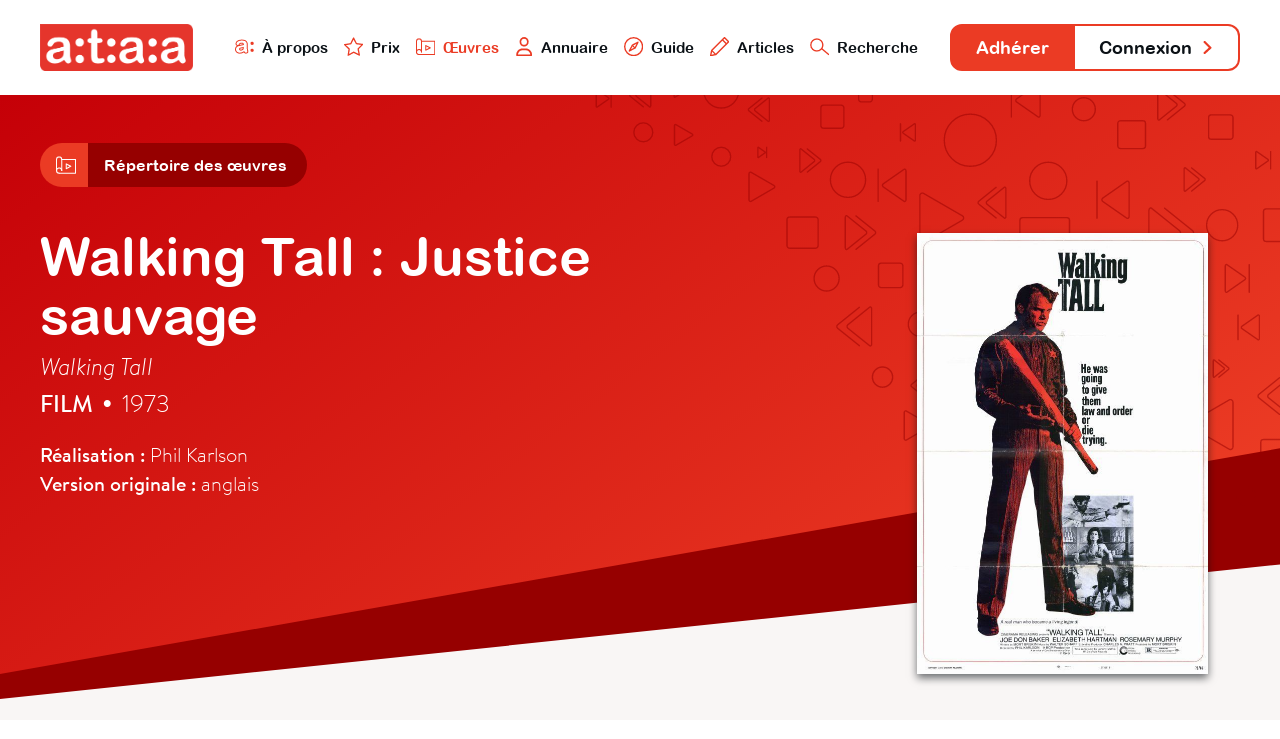

--- FILE ---
content_type: text/html; charset=utf-8
request_url: https://www.ataa.fr/base/walking-tall-justice-sauvage
body_size: 4044
content:

	
<!DOCTYPE html>
<html class="no-js" lang="fr">

<head>
	<meta charset="utf-8">
	<meta http-equiv="x-ua-compatible" content="ie=edge">
	<title>Walking Tall : Justice sauvage - ATAA</title>
	<meta name="description" content="l'ATAA regroupe des centaines de professionnels du doublage, du sous-titrage et de la voice-over qui œuvrent pour la reconnaissance, le développement, la défense et la promotion de leur métier dans le paysage culturel audiovisuel.">
	<meta name="viewport" content="width=device-width, initial-scale=1">

	<meta property="og:url" content="https://www.ataa.fr/base/walking-tall-justice-sauvage" />
<meta property="og:type" content="article" />
<meta property="og:title" content="Walking Tall : Justice sauvage" />
<meta property="og:description" content="Une œuvre issue de la base de données de l’ATAA" />

	<link rel="apple-touch-icon" sizes="180x180" href="/apple-touch-icon.png">
	<link rel="icon" type="image/png" sizes="32x32" href="/favicon-32x32.png">
	<link rel="icon" type="image/png" sizes="16x16" href="/favicon-16x16.png">
	<link rel="manifest" href="/site.webmanifest">
	<link rel="mask-icon" href="/safari-pinned-tab.svg" color="#e63328">
	<meta name="msapplication-TileColor" content="#e63328">
	<meta name="theme-color" content="#ffffff">
	<link rel="stylesheet" href="/css/main.css?cache_bust=1697103467857">
</head>

<body>
<div class="siteNav" id="siteNav">
	<div class="siteContainer siteContainer--full-width-large">
		<div class="siteNav__content">
			<h1 class="siteNav-brand"><a class="siteNav-brand__link" href="/"><img src="/assets/images/ataa-logo.png" alt="ATAA" /></a></h1>

			<ul class="siteNav-primary">
				<li class="siteNav-primary__item">
					<a class="siteNav-primary__link " href="/presentation">
						<img class="siteNav-primary__icon" src="/assets/svg/nav-ataa.svg"/>
						À propos
					</a>
				</li>
				<li class="siteNav-primary__item">
					<a class="siteNav-primary__link " href="/prix">
						<img class="siteNav-primary__icon" src="/assets/svg/nav-star.svg"/>
						Prix
					</a>
				</li>
				<li class="siteNav-primary__item">
					<a class="siteNav-primary__link siteNav-primary__link--is-active" href="/base">
						<img class="siteNav-primary__icon" src="/assets/svg/nav-project.svg"/>
						Œuvres
					</a>
				</li>
				<li class="siteNav-primary__item">
					<a class="siteNav-primary__link " href="/annuaire">
						<img class="siteNav-primary__icon" src="/assets/svg/nav-user.svg"/>
						Annuaire
					</a>
				</li>
				<li class="siteNav-primary__item">
					<a class="siteNav-primary__link " href="/guide">
						<img class="siteNav-primary__icon" src="/assets/svg/nav-compass.svg"/>
						Guide
					</a>
				</li>
				<li class="siteNav-primary__items">
					<a class="siteNav-primary__link " href="#">
						<img class="siteNav-primary__icon" src="/assets/svg/nav-pen.svg"/>
						Articles
					</a>
					<ul class="siteNav-primary__sub" style="padding: 1rem; width: auto; box-shadow: 0 .125rem .25rem rgba(177, 167, 167, 0.6); bottom: -5.75rem;">
						<li class="siteNav-primary__subitem">
							<a class="siteNav-primary__sublink" href="/blog">
								<img class="siteNav-primary__icon" src="/assets/svg/nav-pen.svg"/>
								Blog
							</a>
						</li>
						<li class="siteNav-primary__subitem" style="padding-top: 0.25rem;">
							<a class="siteNav-primary__sublink" href="/revue">
								<img class="siteNav-primary__icon" src="/assets/svg/nav-book.svg"/>
								Revue
							</a>
						</li>
					</ul>
				</li>
				<li class="siteNav-primary__item">
					<a class="siteNav-primary__link " href="/recherche">
						<img class="siteNav-primary__icon" src="/assets/svg/nav-search.svg"/>
						Recherche
					</a>
				</li>
			</ul>

			<ul class="siteNav-secondary">
									<li class="siteNav-secondary__item"><a class="siteNav-secondary__link siteNav-secondary__link--subscribe" href="/adherer">Adhérer</a></li>
											<li class="siteNav-secondary__item"><a class="siteNav-secondary__link siteNav-secondary__link--login" href="/compte/connexion">Connexion <svg class="svg-arrow" xmlns="http://www.w3.org/2000/svg" viewBox="0 0 21.5 35.5">
    <polyline style="fill: none; stroke-linecap: round; stroke-linejoin: round; stroke-width: 6px;" points="3 3 18.5 18.5 3 32.5"/>
</svg></a></li>
												</ul>
		</div>
	</div>
</div>

<div class="artworkHeader">
	<div class="artworkHeader__bgOne"></div>
	<div class="artworkHeader__bgTwo"></div>

	<div class="artworkHeader__content">
		<div class="siteContainer">
						<div class="subnav">
            <a href="/base" class="subnav__link">
            <div class="subnav__icon subnav__icon--alone">
                            <svg class="svg-project" xmlns="http://www.w3.org/2000/svg" viewBox="0 0 55.54 48.37">
    <polyline style="fill:none;stroke-linecap:round;stroke-linejoin:round;stroke-width:3px;" points="8.9 46.87 54.04 46.87 54.04 8.7 15.87 8.7 15.87 39.37"/>
    <path style="fill:none;stroke-linecap:round;stroke-linejoin:round;stroke-width:3px;" d="M8.68,46.87a7.19,7.19,0,1,1,7.19-7.19"/>
    <path style="fill:none;stroke-linecap:round;stroke-linejoin:round;stroke-width:3px;" d="M15.87,8.68a7.19,7.19,0,0,0-14.37,0v31"/>
    <polygon style="fill:none;stroke-linecap:round;stroke-linejoin:round;stroke-width:3px;" points="28.29 21.14 28.29 34.31 41.04 27.8 28.29 21.14"/>
</svg>                    </div>
        <div class="subnav__title">Répertoire des œuvres</div>
    </a>
            </a>
    </div>
			<img class="mainHeader__bgHeader" src="/assets/svg/bannerMain.svg"/>
			
			<div class="artworkHeader__info">
				<h2 class="artworkHeader__title">
					Walking Tall : Justice sauvage
				</h2>
								<h3 class="artworkHeader__titlevo">Walking Tall</h3>
								<h4 class="artworkHeader__subtitle"><strong>Film</strong> <span class="artworkHeader__separator">•</span> 1973</h4>
				<div class="artworkHeader__details">
										<strong>Réalisation :</strong> Phil Karlson
										<br><strong>Version originale :</strong>
										anglais
									</div>
			</div>

									<div class="artworkHeader__cover">
				<div class="artworkHeader__image"  style="background-image: url('/images/Justice-sauvage.jpg');">
									</div>
			</div>
		</div>
	</div>
</div>

<div class="artworkAdaptations">
	<div class="artworkAdaptations__bgFooter"></div>
	<div class="siteContainer siteContainer--full-width-small">
		<div class="artworkAdaptations__content">
									<div class="artworkAdaptations__item">
				<div class="artworkAdaptations__itemContent">
					<div class="artworkAdaptations__header">
						<h3 class="artworkAdaptations__title">Sous-titrage
														français
													</h3>

						<div class="artworkAdaptations__subtitle">
														Télévision • 2004													</div>
					</div>

					<div class="artworkAdaptations__authors">
																													<a class="artworkAdaptations__author" href="/annuaire/sgourgeon">
																			<div class="artworkAdaptations__authorPhoto artworkAdaptations__authorPhoto--user"><img src="https://www.ataa.fr/cpresources/userphotos/sgourgeon/100/portrait-A.jpg?d=1697119487" /></div>
															
									<div class="artworkAdaptations__authorInfo">
										<div class="artworkAdaptations__authorName">
										Sylvain Gourgeon
										</div>
									</div>
								</a>
																					
											</div>

					
										<div class="artworkAdaptations__details">
												<div class="artworkAdaptations__detailsContent">
							<div class="artworkAdaptations__detailsAuthor">Sylvain Gourgeon</div>
							<div class="artworkAdaptations__detailsInfos"></div>
						</div>
											</div>
					
					<div class="artworkAdaptations__credits">
												<div class="artworkAdaptations__creditInfos">Studio : Enveo</div>
												<div class="artworkAdaptations__creditInfos">Direction artistique : </div>
												<div class="artworkAdaptations__creditInfos">Diffuseur : TPS Cinextrême</div>
												<div class="artworkAdaptations__creditInfos">Éditeur DVD : </div>
												<div class="artworkAdaptations__creditInfos">Distributeur : </div>
												<div class="artworkAdaptations__creditInfos">Laboratoire : </div>
											</div>
				</div>
			</div>
								</div>
	</div>
</div>

<div class="database database--random">
	<div class="siteContainer">
		<h2 class="database__titleRandom">Découvrez d'autres Adaptations</h2>
		<div class="database__list database__list--featured">
												<a class="database__artwork" href="/base/my-soul-to-take">
				<div class="database__cover" style="background-image: url('/images/my-soul-to-take.jpg');"></div>
				<div class="database__info">
					<div class="database__name">My Soul to Take</div>
					<div class="database__details">Film • 2010</div>
				</div>
			</a>
												<a class="database__artwork" href="/base/princesse-diana-une-main-tendue-pour-la-lutte-contre-le-sida">
				<div class="database__cover" style="background-image: url('/images/princessediana-unemaintenduepourlaluttecontrelesida_2x3_lpsmf.jpg');"></div>
				<div class="database__info">
					<div class="database__name">Princesse Diana : une main tendue pour la lutte contre le SIDA</div>
					<div class="database__details">Documentaire • 2024</div>
				</div>
			</a>
												<a class="database__artwork" href="/base/les-sept-de-chicago">
				<div class="database__cover" style="background-image: url('/images/Chicago-7.jpg');"></div>
				<div class="database__info">
					<div class="database__name">Les Sept de Chicago</div>
					<div class="database__details">Film • 2020</div>
				</div>
			</a>
												<a class="database__artwork" href="/base/sex-and-the-city">
				<div class="database__cover" style="background-image: url('/images/Serie-Sex-and-the-City.jpg');"></div>
				<div class="database__info">
					<div class="database__name">Sex and The City</div>
					<div class="database__details">Série • 1998</div>
				</div>
			</a>
												<a class="database__artwork" href="/base/lodyssée-des-baleines-à-bosse">
				<div class="database__cover" style="background-image: url('/images/Odyssee-des-baleines-a-bosse.jpg');"></div>
				<div class="database__info">
					<div class="database__name">L&#039;Odyssée des baleines à bosse</div>
					<div class="database__details">Documentaire • 2023</div>
				</div>
			</a>
												<a class="database__artwork" href="/base/place-a-limpro">
				<div class="database__cover" style="background-image: url('/images/place-a-limpro.jpg');"></div>
				<div class="database__info">
					<div class="database__name">Place à l&#039;impro</div>
					<div class="database__details">Film • 2016</div>
				</div>
			</a>
												<a class="database__artwork" href="/base/les-feux-sauvages">
				<div class="database__cover" style="background-image: url('/images/120x160-LES-FEUX-SAUVAGES-adapt-21-11-HD-526x712.jpg');"></div>
				<div class="database__info">
					<div class="database__name">Les Feux sauvages</div>
					<div class="database__details">Film • 2024</div>
				</div>
			</a>
												<a class="database__artwork" href="/base/titans-des-airs">
				<div class="database__cover" style="background-image: url('/images/Mighty_Planes.jpg');"></div>
				<div class="database__info">
					<div class="database__name">Titans des airs</div>
					<div class="database__details">Documentaire • 2012</div>
				</div>
			</a>
												<a class="database__artwork" href="/base/up-down">
				<div class="database__cover" style="background-image: url('/images/up-and-down.jpg');"></div>
				<div class="database__info">
					<div class="database__name">Up &amp; Down</div>
					<div class="database__details">Film • 2014</div>
				</div>
			</a>
												<a class="database__artwork" href="/base/freedom-planet-2">
				<div class="database__cover" style="background-image: url('/images/Freedom-planet-2.png');"></div>
				<div class="database__info">
					<div class="database__name">Freedom Planet 2</div>
					<div class="database__details">Jeux vidéo • 2022</div>
				</div>
			</a>
												<a class="database__artwork" href="/base/hoff-the-record">
				<div class="database__cover" style="background-image: url('/images/Hoff-the-Record.jpg');"></div>
				<div class="database__info">
					<div class="database__name">Hoff the Record</div>
					<div class="database__details">Série • 2015</div>
				</div>
			</a>
												<a class="database__artwork" href="/base/boulevard-de-la-mort">
				<div class="database__cover" style="background-image: url('/images/images_251009_110202.jpg');"></div>
				<div class="database__info">
					<div class="database__name">Boulevard de la mort</div>
					<div class="database__details">Film • 2007</div>
				</div>
			</a>
					</div>
		<div class="database__buttonBack">
			<a class="button button--transparent button--back" href="/base"> <svg class="svg-arrow" xmlns="http://www.w3.org/2000/svg" viewBox="0 0 21.5 35.5">
    <polyline style="fill: none; stroke-linecap: round; stroke-linejoin: round; stroke-width: 6px;" class="cls-1" points="18.5 32.5 3 17 18.5 3"/>
</svg> Retour à la base de données</a>
		</div>
	</div>
</div>


<div class="teaser" id="teaser">
	<div class="teaser__container">
		<div class='media__embed media__embed--video' id="media__embed"></div>
	</div>
	<div class="teaser__close" id="teaser__close"></div>
</div>

<div class="siteFooter" id="siteFooter">
	<div class="siteContainer siteContainer--full-width-small">
		<ul class="siteFooter-social">
			<li class="siteFooter-social__item"><a href="/blog"><img src="/assets/svg/footer-blog.svg" alt="Blog"/> Blog <svg class="svg-arrow" xmlns="http://www.w3.org/2000/svg" viewBox="0 0 21.5 35.5">
    <polyline style="fill: none; stroke-linecap: round; stroke-linejoin: round; stroke-width: 6px;" points="3 3 18.5 18.5 3 32.5"/>
</svg></a></li>
			<li class="siteFooter-social__item"><a href="https://fr-fr.facebook.com/ataafrance/" target="_blank"><img src="/assets/svg/footer-facebook.svg" alt="Facebook"/> Facebook <svg class="svg-arrow" xmlns="http://www.w3.org/2000/svg" viewBox="0 0 21.5 35.5">
    <polyline style="fill: none; stroke-linecap: round; stroke-linejoin: round; stroke-width: 6px;" points="3 3 18.5 18.5 3 32.5"/>
</svg></a></li>
			<li class="siteFooter-social__item"><a href="https://twitter.com/ataafr" target="_blank"><img src="/assets/svg/footer-twitter.svg" alt="Twitter"/> Twitter <svg class="svg-arrow" xmlns="http://www.w3.org/2000/svg" viewBox="0 0 21.5 35.5">
    <polyline style="fill: none; stroke-linecap: round; stroke-linejoin: round; stroke-width: 6px;" points="3 3 18.5 18.5 3 32.5"/>
</svg></a></li>
		</ul>
	</div>
			
	<div class="siteContainer">
		<div class="siteFooter-nav">
			<div class="siteFooter-links">
				<h4 class="siteFooter-links__title">ATAA</h4>
				<ul class="siteFooter-links__list">
										<li class="siteFooter-links__item"><a href="/presentation">À propos</a></li>
										<li class="siteFooter-links__item"><a href="/presentation/organisation">Organisation</a></li>
										<li class="siteFooter-links__item"><a href="/prix">Prix ATAA</a></li>
										<li class="siteFooter-links__item"><a href="/presentation/statuts">Statuts</a></li>
									</ul>
			</div>

			<div class="siteFooter-links">
				<h4 class="siteFooter-links__title">Traducteur</h4>
				<ul class="siteFooter-links__list">
										<li class="siteFooter-links__item"><a href="/adherer">Adhérer</a></li>
															<li class="siteFooter-links__item"><a href="/guide">Guide du traducteur</a></li>
										<li class="siteFooter-links__item"><a href="/revue">L&#039;Écran Traduit</a></li>
										<li class="siteFooter-links__item"><a href="/presentation/code-deontologie">Code de déontologie</a></li>
										<li class="siteFooter-links__item"><a href="/annuaire">Annuaire</a></li>
									</ul>
			</div>

			<div class="siteFooter-links">
				<h4 class="siteFooter-links__title">Commanditaire</h4>
				<ul class="siteFooter-links__list">
					<li class="siteFooter-links__item"><a href="/documents/ATAA_Brochure_VF_2023.pdf" target="_blank">Faire adapter une œuvre</a></li>
										<li class="siteFooter-links__item"><a href="/annuaire">Trouver un traducteur</a></li>
										<li class="siteFooter-links__item"><a href="/contact/offre-mission">Poster une offre</a></li>
									</ul>
			</div>

			<div class="siteFooter-links">
				<h4 class="siteFooter-links__title">Support</h4>
				<ul class="siteFooter-links__list">
					<li class="siteFooter-links__item"><a href="https://www.helloasso.com/associations/ataa/formulaires/1" target="_blank">Faire un don</a></li>
										<li class="siteFooter-links__item"><a href="/contact">Contact</a></li>
										<li class="siteFooter-links__item"><a href="/contact/envoyer-message">Presse</a></li>
										<li class="siteFooter-links__item"><a href="/credits">Crédits</a></li>
									</ul>
			</div>
		</div>
	</div>
</div>

<script src="/js/main.js?cache_bust=1697103467857"></script>

<script>
	// TEASER
	var playButtons = document.getElementsByClassName('artworkHeader__image--trailer');
	var closeButton = document.getElementById('teaser__close');
	var html = document.querySelector('html');
	var teaser = document.getElementById('teaser');
	var teaserIframe = document.getElementById('media__embed');

	for (var i = 0; i < playButtons.length; i++) 
	{
		playButtons[i].addEventListener("click", function( event ) 
		{
			var iframe = this.getElementsByClassName('artworkHeader__iframe');
			teaserIframe.innerHTML = iframe[0].innerHTML;
			html.classList.add('teaser__fullscreen');
			teaser.classList.add('teaser--is-visible');
		}, false);
	};

	closeButton.addEventListener("click", function( event ) 
	{
		html.classList.remove('teaser__fullscreen');
		teaser.classList.remove('teaser--is-visible');
		teaserIframe.innerHTML = "";
	}, false);
</script>

<!-- Google Analytics: change UA-XXXXX-Y to be your site's ID. -->
<!--<script>-->
<!--	window.ga=function(){ga.q.push(arguments)};ga.q=[];ga.l=+new Date;-->
<!--	ga('create','UA-XXXXX-Y','auto');ga('send','pageview')-->
<!--</script>-->
<!--<script src="https://www.google-analytics.com/analytics.js" async defer></script>-->

</body>
</html>


--- FILE ---
content_type: image/svg+xml
request_url: https://www.ataa.fr/assets/svg/footer-facebook.svg
body_size: 233
content:
<svg xmlns="http://www.w3.org/2000/svg" viewBox="0 0 21 36"><defs><style>.cls-1{fill:#fff;}</style></defs><title>footer-facebook</title><g id="Calque_2" data-name="Calque 2"><g id="Calque_1-2" data-name="Calque 1"><path class="cls-1" d="M18,3V8H15.4c-2.1,0-2.4.7-2.4,2v3h5l-.6,5H13V33H7V18H3V13H7V10c0-3.7,2-7,7-7h4m0,10h0M18,0H14C7.93,0,4,3.93,4,10H3a3,3,0,0,0-3,3v5a3,3,0,0,0,3,3H4V33a3,3,0,0,0,3,3h6a3,3,0,0,0,3-3V21h1.4a3,3,0,0,0,3-2.64L21,13.49A2.63,2.63,0,0,0,21,13a3,3,0,0,0-1.34-2.5A3,3,0,0,0,21,8V3a3,3,0,0,0-3-3Z"/></g></g></svg>